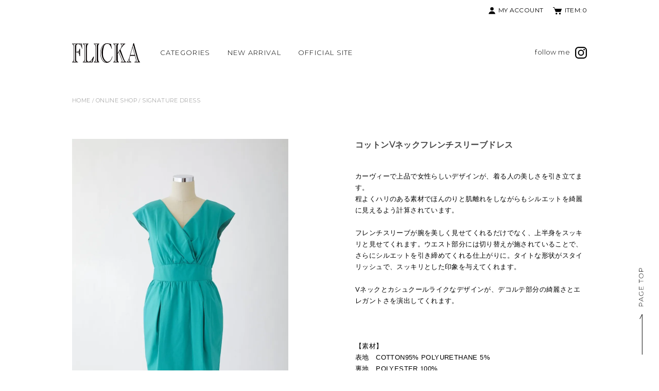

--- FILE ---
content_type: text/html; charset=EUC-JP
request_url: https://flickaonline.shop-pro.jp/?pid=179641951
body_size: 5362
content:
<!DOCTYPE html PUBLIC "-//W3C//DTD XHTML 1.0 Transitional//EN" "http://www.w3.org/TR/xhtml1/DTD/xhtml1-transitional.dtd">
<html xmlns:og="http://ogp.me/ns#" xmlns:fb="http://www.facebook.com/2008/fbml" xmlns:mixi="http://mixi-platform.com/ns#" xmlns="http://www.w3.org/1999/xhtml" xml:lang="ja" lang="ja" dir="ltr">
<head>
<meta http-equiv="content-type" content="text/html; charset=euc-jp" />
<meta http-equiv="X-UA-Compatible" content="IE=edge,chrome=1" />
<title>コットンVネックフレンチスリーブドレス - FLICKA</title>
<meta name="Keywords" content="コットンVネックフレンチスリーブドレス,flickaonline" />
<meta name="Description" content="カーヴィーで上品で女性らしいデザインが、着る人の美しさを引き立てます。程よくハリのある素材でほんのりと肌離れをしながらもシルエットを綺麗に見えるよう計算されています。フレンチスリーブが腕を美しく見せてくれるだけでなく、上半身をスッ" />
<meta name="Author" content="" />
<meta name="Copyright" content="GMOペパボ" />
<meta http-equiv="content-style-type" content="text/css" />
<meta http-equiv="content-script-type" content="text/javascript" />
<link rel="stylesheet" href="https://img07.shop-pro.jp/PA01364/044/css/2/index.css?cmsp_timestamp=20240204125833" type="text/css" />

<link rel="alternate" type="application/rss+xml" title="rss" href="https://flickaonline.shop-pro.jp/?mode=rss" />
<link rel="alternate" media="handheld" type="text/html" href="https://flickaonline.shop-pro.jp/?prid=179641951" />
<script type="text/javascript" src="//ajax.googleapis.com/ajax/libs/jquery/1.7.2/jquery.min.js" ></script>
<meta property="og:title" content="コットンVネックフレンチスリーブドレス - FLICKA" />
<meta property="og:description" content="カーヴィーで上品で女性らしいデザインが、着る人の美しさを引き立てます。程よくハリのある素材でほんのりと肌離れをしながらもシルエットを綺麗に見えるよう計算されています。フレンチスリーブが腕を美しく見せてくれるだけでなく、上半身をスッ" />
<meta property="og:url" content="https://flickaonline.shop-pro.jp?pid=179641951" />
<meta property="og:site_name" content="FLICKA" />
<meta property="og:image" content="https://img07.shop-pro.jp/PA01364/044/product/179641951.jpg?cmsp_timestamp=20240223212544"/>
<meta property="og:type" content="product" />
<meta property="product:price:amount" content="41800" />
<meta property="product:price:currency" content="JPY" />
<meta property="product:product_link" content="https://flickaonline.shop-pro.jp?pid=179641951" />
<meta name="facebook-domain-verification" content="f00g4wlufs3fkzdbnalaf1p64o25dg" />
<script>
  var Colorme = {"page":"product","shop":{"account_id":"PA01364044","title":"FLICKA"},"basket":{"total_price":0,"items":[]},"customer":{"id":null},"inventory_control":"option","product":{"shop_uid":"PA01364044","id":179641951,"name":"\u30b3\u30c3\u30c8\u30f3V\u30cd\u30c3\u30af\u30d5\u30ec\u30f3\u30c1\u30b9\u30ea\u30fc\u30d6\u30c9\u30ec\u30b9","model_number":"701FOP19","stock_num":1,"sales_price":41800,"sales_price_including_tax":41800,"variants":[{"id":1,"option1_value":"GREEN","option2_value":"1","title":"GREEN\u3000\u00d7\u30001","model_number":"701FOP19","stock_num":1,"option_price":41800,"option_price_including_tax":41800,"option_members_price":41800,"option_members_price_including_tax":41800},{"id":2,"option1_value":"NAVY","option2_value":"1","title":"NAVY\u3000\u00d7\u30001","model_number":"701FOP19","stock_num":0,"option_price":41800,"option_price_including_tax":41800,"option_members_price":41800,"option_members_price_including_tax":41800}],"category":{"id_big":2575479,"id_small":0},"groups":[],"members_price":41800,"members_price_including_tax":41800}};

  (function() {
    function insertScriptTags() {
      var scriptTagDetails = [];
      var entry = document.getElementsByTagName('script')[0];

      scriptTagDetails.forEach(function(tagDetail) {
        var script = document.createElement('script');

        script.type = 'text/javascript';
        script.src = tagDetail.src;
        script.async = true;

        if( tagDetail.integrity ) {
          script.integrity = tagDetail.integrity;
          script.setAttribute('crossorigin', 'anonymous');
        }

        entry.parentNode.insertBefore(script, entry);
      })
    }

    window.addEventListener('load', insertScriptTags, false);
  })();
</script>
</head>
<body>
<meta name="colorme-acc-payload" content="?st=1&pt=10029&ut=179641951&at=PA01364044&v=20260120190426&re=&cn=130ed27241eaa44f1aecbffabed417dd" width="1" height="1" alt="" /><script>!function(){"use strict";Array.prototype.slice.call(document.getElementsByTagName("script")).filter((function(t){return t.src&&t.src.match(new RegExp("dist/acc-track.js$"))})).forEach((function(t){return document.body.removeChild(t)})),function t(c){var r=arguments.length>1&&void 0!==arguments[1]?arguments[1]:0;if(!(r>=c.length)){var e=document.createElement("script");e.onerror=function(){return t(c,r+1)},e.src="https://"+c[r]+"/dist/acc-track.js?rev=3",document.body.appendChild(e)}}(["acclog001.shop-pro.jp","acclog002.shop-pro.jp"])}();</script><script type="text/javascript" src="//file002.shop-pro.jp/PA01364/044/js/base.js">
</script>
<header>
	<div id="black">
		<div class="inner">
		<ul class="echeadermenu">
			<li>
				<a href="https://flickaonline.shop-pro.jp/?mode=myaccount">
					<img src="//file002.shop-pro.jp/PA01364/044/images/ico_acount.svg" alt="">MY ACCOUNT
				</a>
			</li>
			<li>
												<a href="https://flickaonline.shop-pro.jp/cart/proxy/basket?shop_id=PA01364044&shop_domain=flickaonline.shop-pro.jp">
					<img src="//file002.shop-pro.jp/PA01364/044/images/ico_cart.svg" alt="">ITEM:0
				</a>
			</li>
	
					</ul>
				
		</div>
	</div>

	<div id="mainnav" class="inner">
		<h1 id="logo"><a href="http://flickaonline.com/"><img src="//file002.shop-pro.jp/PA01364/044/images/logo.svg" alt="FLICKA"></a></h1>
		<nav id="pcnav">
			<ul id="globalnav">
				<li><a href="#">CATEGORIES</a>
					<ul class="dropdown">
						<li><a href="/?mode=srh">ALL</a></li>
											<li><a href="https://flickaonline.shop-pro.jp/?mode=cate&cbid=2575479&csid=0">SIGNATURE DRESS </a></li>
											<li><a href="https://flickaonline.shop-pro.jp/?mode=cate&cbid=2553483&csid=0">BLOUSE</a></li>
											<li><a href="https://flickaonline.shop-pro.jp/?mode=cate&cbid=2553484&csid=0">SKIRT</a></li>
											<li><a href="https://flickaonline.shop-pro.jp/?mode=cate&cbid=2553485&csid=0">COAT</a></li>
											<li><a href="https://flickaonline.shop-pro.jp/?mode=cate&cbid=2889216&csid=0">PANTS</a></li>
											<li><a href="https://flickaonline.shop-pro.jp/?mode=cate&cbid=2892997&csid=0">KNIT</a></li>
											<li><a href="https://flickaonline.shop-pro.jp/?mode=cate&cbid=2893914&csid=0">JACKET</a></li>
					          						<li class="small"><a href="https://flickaonline.shop-pro.jp/?mode=grp&gid=2116759">Easy and Chic FLICKA</a></li>
          						<li class="small"><a href="https://flickaonline.shop-pro.jp/?mode=grp&gid=2116761">THE DRESS BY FLICKA</a></li>
          						<li class="small"><a href="https://flickaonline.shop-pro.jp/?mode=grp&gid=2116760"> ONLINE EXCLUSIVE</a></li>
          					</ul>
				</li>
				<li><a href="http://flickaonline.shop-pro.jp/?mode=grp&gid=2116759&sort=n">NEW ARRIVAL</a></li>
				<li><a href="http://flickaonline.com/" target="_blank">OFFICIAL SITE</a></li>
			</ul>
			<div class="sns"><a href="https://www.instagram.com/flicka_official/" target="_blank">follow me<img src="//file002.shop-pro.jp/PA01364/044/images/ico_instagram.svg" alt=""></a></div>
		</nav>
	</div>
</header>


<div id="wrapper" class="layout_wrapper">
	<div class="breadcrumbs">
				<div class="inner">
		<a href="http://flickaonline.com/">HOME</a> / <a href="http://flickaonline.shop-pro.jp/">ONLINE SHOP</a> 
             / <a href="?mode=cate&cbid=2575479&csid=0">SIGNATURE DRESS </a>
          		</div>
			</div>
	<div class="clearfix">
		<div class="container_section">
      <form name="product_form" method="post" action="https://flickaonline.shop-pro.jp/cart/proxy/basket/items/add">

      
              <div class="product_image container_section clearfix">
          <div class="product_image_main">
                          <img src="https://img07.shop-pro.jp/PA01364/044/product/179641951.jpg?cmsp_timestamp=20240223212544" />
                      </div>
                      <div class="product_image_thumb clearfix">
              <ul>
                                  <li><img src="https://img07.shop-pro.jp/PA01364/044/product/179641951.jpg?cmsp_timestamp=20240223212544" /></li>
                                                  <li><img src="https://img07.shop-pro.jp/PA01364/044/product/179641951_o1.jpg?cmsp_timestamp=20240223212544" /></li>                                  <li><img src="https://img07.shop-pro.jp/PA01364/044/product/179641951_o2.jpg?cmsp_timestamp=20240223212544" /></li>                                  <li><img src="https://img07.shop-pro.jp/PA01364/044/product/179641951_o3.jpg?cmsp_timestamp=20240223212544" /></li>                              </ul>
            </div>
                  </div>
            

     
<div id="product_right">
      
      <div class="product_exp container_section clearfix">
 	      <h2 class="ttl_h2">コットンVネックフレンチスリーブドレス</h2>

                カーヴィーで上品で女性らしいデザインが、着る人の美しさを引き立てます。<br />
程よくハリのある素材でほんのりと肌離れをしながらもシルエットを綺麗に見えるよう計算されています。<br />
<br />
フレンチスリーブが腕を美しく見せてくれるだけでなく、上半身をスッキリと見せてくれます。ウエスト部分には切り替えが施されていることで、さらにシルエットを引き締めてくれる仕上がりに。タイトな形状がスタイリッシュで、スッキリとした印象を与えてくれます。<br />
<br />
Vネックとカシュクールライクなデザインが、デコルテ部分の綺麗さとエレガントさを演出してくれます。<br />
<br />
<br />
<br />
【素材】<br />
表地　COTTON95% POLYURETHANE 5%<br />
裏地　POLYESTER 100%<br />
<br />
<br />
【サイズ】<br />
総丈98cm バスト84cm ウエスト72cm ヒップ79cm
      </div>
      

      <div class="product_info_block">
                
        <div class="product_spec_block">
          <table class="product_spec_table none_border_table">
                          <tr>
                <th>style number</th>
                <td>701FOP19</td>
              </tr>
                                                                          <tr>
                <th>price</th>
                <td>
                                    <div class="product_sales">41,800円(税込)</div>
                                                    </td>
              </tr>
                                                      <tr class="product_order_form">
                  <th>カラー</th>
                  <td>
                    <select name="option1">
                      <option label="GREEN" value="83837572,0">GREEN</option>
<option label="NAVY" value="83837572,1">NAVY</option>

                    </select>
                  </td>
                </tr>
                              <tr class="product_order_form">
                  <th>サイズ</th>
                  <td>
                    <select name="option2">
                      <option label="1" value="83837573,0">1</option>

                    </select>
                  </td>
                </tr>
                                                                <tr class="product_order_form">
                <th>購入数</th>
                <td>
                                      <input type="text" name="product_num" value="1" class="product_init_num" />
                    <ul class="product_init">
                      <li><a href="javascript:f_change_num2(document.product_form.product_num,'1',1,1);"></a></li>
                      <li><a href="javascript:f_change_num2(document.product_form.product_num,'0',1,1);"></a></li>
                    </ul>
                    <div class="product_unit"></div>
                                  </td>
              </tr>
                      </table>
          
                      <div class="clearfix">
              <div class="disable_cartin">
                <input class="product_cart_btn product_addcart_btn" type="submit" value=" カートに入れる" />
              </div>
                          </div>
                    <div class="stock_error">
          </div>
        </div>

        <div class="product_info_lst container_section">
                    <ul>
                          <li class="icon icon_lst"><a href="javascript:gf_OpenNewWindow('?mode=opt&pid=179641951','option','width=600:height=500');">オプションの値段詳細</a></li>
                        <li class="icon icon_lst"><a href="https://flickaonline.shop-pro.jp/?mode=sk#sk_info">特定商取引法に基づく表記（返品等）</a></li>
            <li class="icon icon_lst"><a href="mailto:?subject=%E3%80%90FLICKA%E3%80%91%E3%81%AE%E3%80%8C%E3%82%B3%E3%83%83%E3%83%88%E3%83%B3V%E3%83%8D%E3%83%83%E3%82%AF%E3%83%95%E3%83%AC%E3%83%B3%E3%83%81%E3%82%B9%E3%83%AA%E3%83%BC%E3%83%96%E3%83%89%E3%83%AC%E3%82%B9%E3%80%8D%E3%81%8C%E3%81%8A%E3%81%99%E3%81%99%E3%82%81%E3%81%A7%E3%81%99%EF%BC%81&body=%0D%0A%0D%0A%E2%96%A0%E5%95%86%E5%93%81%E3%80%8C%E3%82%B3%E3%83%83%E3%83%88%E3%83%B3V%E3%83%8D%E3%83%83%E3%82%AF%E3%83%95%E3%83%AC%E3%83%B3%E3%83%81%E3%82%B9%E3%83%AA%E3%83%BC%E3%83%96%E3%83%89%E3%83%AC%E3%82%B9%E3%80%8D%E3%81%AEURL%0D%0Ahttps%3A%2F%2Fflickaonline.shop-pro.jp%2F%3Fpid%3D179641951%0D%0A%0D%0A%E2%96%A0%E3%82%B7%E3%83%A7%E3%83%83%E3%83%97%E3%81%AEURL%0Ahttps%3A%2F%2Fflickaonline.shop-pro.jp%2F">この商品を友達に教える</a></li>
            <li class="icon icon_lst"><a href="https://flickaonline.shop-pro.jp/customer/products/179641951/inquiries/new">この商品について問い合わせる</a></li>
            <li class="icon icon_lst"><a href="https://flickaonline.shop-pro.jp/?mode=cate&cbid=2575479&csid=0">買い物を続ける</a></li>
          </ul>
          
          <ul class="social_share">
            <li>
              
              <a href="https://twitter.com/share" class="twitter-share-button" data-url="https://flickaonline.shop-pro.jp/?pid=179641951" data-text="" data-lang="ja" >ツイート</a>
<script charset="utf-8">!function(d,s,id){var js,fjs=d.getElementsByTagName(s)[0],p=/^http:/.test(d.location)?'http':'https';if(!d.getElementById(id)){js=d.createElement(s);js.id=id;js.src=p+'://platform.twitter.com/widgets.js';fjs.parentNode.insertBefore(js,fjs);}}(document, 'script', 'twitter-wjs');</script>
              <div class="line-it-button" data-lang="ja" data-type="share-a" data-ver="3"
                         data-color="default" data-size="small" data-count="false" style="display: none;"></div>
                       <script src="https://www.line-website.com/social-plugins/js/thirdparty/loader.min.js" async="async" defer="defer"></script>
            </li>
                        <li></li>
          </ul>
          
        </div>
      </div>

      
      
      <input type="hidden" name="user_hash" value="c2dd7b2b2e7fd5e1a11a49940b3a8f30"><input type="hidden" name="members_hash" value="c2dd7b2b2e7fd5e1a11a49940b3a8f30"><input type="hidden" name="shop_id" value="PA01364044"><input type="hidden" name="product_id" value="179641951"><input type="hidden" name="members_id" value=""><input type="hidden" name="back_url" value="https://flickaonline.shop-pro.jp/?pid=179641951"><input type="hidden" name="reference_token" value="3811f3a590814aa6a28dd82c846c59d0"><input type="hidden" name="shop_domain" value="flickaonline.shop-pro.jp">
</div>
  </form>
    

  
</div>
<script type="text/javascript">
  function prd_img_size() {
    var img_size = $('.product_image_thumb li').width();
    $('.product_image_thumb img').css('maxHeight', img_size + 'px');
    $('.product_image_thumb li').css('height', img_size + 'px');
  }
  $(function () {
//    prd_img_size();
    $('.product_image_thumb li').click(function () {
      $('.product_image_main img').attr('src', $('img', $(this)).attr('src'));
    });
    $('.product_init_num').change(function(){
      var txt  = $(this).val();
      var han = txt.replace(/[Ａ-Ｚａ-ｚ０-９]/g,function(s){return String.fromCharCode(s.charCodeAt(0)-0xFEE0)});
      $(this).val(han);
    });
  });
</script>	</div>
	
		<div class="footerlinks">
			<ul>
				<li><a href="https://flickaonline.shop-pro.jp/?mode=sk#payment">お支払い方法について</a></li>
				<li><a href="https://flickaonline.shop-pro.jp/?mode=sk#delivery">配送方法・送料について</a></li>
							</ul>
			<ul>
				<li><a href="https://flickaonline.shop-pro.jp/?mode=myaccount">マイアカウント</a></li>
				<li><a href="https://flickaonline.shop-pro.jp/cart/proxy/basket?shop_id=PA01364044&shop_domain=flickaonline.shop-pro.jp">カートを見る</a></li>
				<li><a href="https://flickaonline.shop-pro.jp/?mode=sk">特定商取引法に基づく表記</a></li>
				<li><a href="https://flickaonline.shop-pro.jp/?mode=rss">RSS</a>&nbsp;/&nbsp;<a href="https://flickaonline.shop-pro.jp/?mode=atom">ATOM</a></li>
			</ul>
		</div>
		<footer>
			<p class="copy">Copyright &copy; FLICKA International Co., Ltd All Rights Reserved.</p>
			<a href="#" id="pagetop"><img src="//file002.shop-pro.jp/PA01364/044/images/pagetop.svg" alt=""></a>
	</footer><script type="text/javascript" src="https://flickaonline.shop-pro.jp/js/cart.js" ></script>
<script type="text/javascript" src="https://flickaonline.shop-pro.jp/js/async_cart_in.js" ></script>
<script type="text/javascript" src="https://flickaonline.shop-pro.jp/js/product_stock.js" ></script>
<script type="text/javascript" src="https://flickaonline.shop-pro.jp/js/js.cookie.js" ></script>
<script type="text/javascript" src="https://flickaonline.shop-pro.jp/js/favorite_button.js" ></script>
</body></html>

--- FILE ---
content_type: text/css
request_url: https://img07.shop-pro.jp/PA01364/044/css/2/index.css?cmsp_timestamp=20240204125833
body_size: -60
content:
@charset "euc-jp";
@import url(//file002.shop-pro.jp/PA01364/044/css/style.css);


--- FILE ---
content_type: text/css
request_url: https://file002.shop-pro.jp/PA01364/044/css/style.css
body_size: 6487
content:
@charset "utf-8";
@import url('https://fonts.googleapis.com/css?family=Poppins');
@import url('https://fonts.googleapis.com/css?family=Montserrat:100,300,400&display=swap');

/* reset
-------------------------------------------------------*/
body,div,dl,dt,dd,ul,ol,li,
h1,h2,h3,h4,h5,h6,
pre,code,form,fieldset,legend,
p,blockquote,table,th,td, figure, section, article {margin: 0; padding: 0;}
body {font:13px/1 "メイリオ","Meiryo","ＭＳ Ｐゴシック","Hiragino Kaku Gothic Pro","ヒラギノ角ゴ Pro W3",sans-serif;}
* html body {font-size: small;}
*:first-child+html body {font-size: small;}
img {border: 0; vertical-align: top;}
h1,h2,h3,h4,h5,h6 {font-size: 100%; font-weight: normal;}
ul,dl,ol {text-indent: 0;}
li {list-style: none;}
address,caption,cite,code,dfn,em,strong,th,var {font-style: normal; font-weight: normal;}
sup {vertical-align: text-top;}
sub {vertical-align: text-bottom;}
input,textarea,select {font-family: inherit; font-size: inherit; font-weight:inherit;}
* html input,* html textarea,* html select {font-size: 100%;}
*:first-child+html+input,*:first-child html+textarea,*:first-child+html select {font-size: 100%;}
table {border-collapse: collapse; border-spacing: 0; font-size: inherit;}
th,td {text-align: left; vertical-align: top;}
caption {text-align: left;}
pre,code,kbd,samp,tt {font-family: monospace;}
* html pre,* html code,* html kbd,* html samp,* html tt {font-size: 100%; line-height: 100%;}
*:first-child+html pre,*:first-child html+code,*:first-child html+kbd,*:first-child+html+samp,*:first-child+html tt {font-size: 108%; line-height: 100%;}
input,select,textarea {font-size: 100%; font-family: Verdana, Helvetica, sans-serif;}
*:focus {outline: none;}

/* base
-------------------------------------------------------*/
*{
	box-sizing:border-box;
}

body {
	letter-spacing:0.03em;
	color:#000;
}

strong {
	font-weight:bold;
}

a {
	color:#000;
	text-decoration:none;
}

a:hover {
	text-decoration:none;
	-moz-opacity:0.6;
	-webkit-opacity:0.6;
	opacity:0.6;
}

a:hover img{
}

.clearfix:after {
	content:"";
	display:block;
	clear:both;
	height:100%;
}

.clear {
	clear:both;
}

.mb0 { margin-bottom:0 !important; }
.mb4 { margin-bottom:4px !important; }
.mb8 { margin-bottom:8px !important; }
.mb10 { margin-bottom:10px !important; }
.mb15 { margin-bottom:15px !important; }
.mb20 { margin-bottom:20px !important; }
.mb25 { margin-bottom:25px !important; }
.mb30 { margin-bottom:30px !important; }
.mb35 { margin-bottom:35px !important; }
.mb40 { margin-bottom:40px !important; }
.mb45 { margin-bottom:45px !important; }
.mb50 { margin-bottom:50px !important; }
.mb55 { margin-bottom:55px !important; }
.mb60 { margin-bottom:60px !important; }
.mb65 { margin-bottom:65px !important; }
.mb70 { margin-bottom:70px !important; }
.mb75 { margin-bottom:75px !important; }
.mb80 { margin-bottom:80px !important; }
.mb90 { margin-bottom:90px !important; }
.mb100 { margin-bottom:100px !important; }
.mb1em { margin-bottom:1em !important; }
.mb2em { margin-bottom:2em !important; }
.mb3em { margin-bottom:3em !important; }
.mb4em { margin-bottom:4em !important; }
.mb5em { margin-bottom:5em !important; }
.mt0 { margin-top:0 !important; }
.mt30 { margin-top:30px !important; }
.fs11 {	font-size:11px !important; }
.fs12 {	font-size:12px !important; }
.fs13 {	font-size:13px !important; }
.fs14 {	font-size:14px !important; }
.fs15 {	font-size:15px !important; }
.fs16 {	font-size:16px !important; }
.fs17 {	font-size:17px !important; }
.fs18 {	font-size:18px !important; }

.al-center {
	text-align:center;
}

.f-left {
	float:left;
}

.f-right {
	float:right;
}

.inner {
	width:1000px;
	margin:auto;
	position:relative;
}

.inner:after {
	content:"";
	display:block;
	clear:both;
}


/* header
-----------------------------------------------------*/
header:after{
	content:"";
	display:block;
	clear:both;
}

header #spnav {
	display:none;
}

header #black{
	background:#fff;
	height:40px;
}
header #black a{
}
header #black div.textwidget{
	float:left;
	line-height:40px;
	font-size:11px;
}
header #black ul{
	float:right;
	line-height:40px;
}
header #black ul li{
	display:inline-block;
	margin-left:15px;
}
header #black ul li img{
	vertical-align:middle;
}

header #mainnav{
	height:120px;
}
header #mainnav #logo{
	float:left;
	margin-top:44px;
}

header #mainnav nav#pcnav > ul{
	float:left;
	margin-top:45px;
	margin-left: 10px;
}

header #mainnav nav#pcnav > ul > li{
	display:inline-block;
	font-size:13px;
	font-family:"Montserrat", sans-serif;
	font-weight: 300;
	margin-left:2.2em;
	position: relative;
	letter-spacing: 0.1em;
}

header #mainnav nav#pcnav > ul > li > a{
	display: inline-block;
	height: 35px;
	line-height: 35px;
}

header #mainnav nav#pcnav ul li.current{
	border-bottom:1px solid #000;
	padding-bottom:4px;
}

header #mainnav nav#pcnav ul li ul.dropdown{
	position: absolute;
	top: 100%;
	left: 0;
	width: auto;
	white-space: nowrap;
	background: rgba(255,255,255,0.85);
	padding: 20px;
	z-index: 10;
	visibility: hidden;
	opacity: 0;
	transition: opacity 0.5s ease;
}
header #mainnav nav#pcnav ul li:hover ul.dropdown{
	visibility: visible;
	opacity: 1;
}
header #mainnav nav#pcnav ul li ul.dropdown li + li{
	margin-top: 15px;
}
header #mainnav nav#pcnav ul li ul.dropdown li a{
	font-size: 11px;
}
header #mainnav nav#pcnav ul li ul.dropdown li.small a{
	font-size: 9px;
}
header #mainnav nav#pcnav ul li ul.dropdown li.small a:before{
	content: "+ ";
}
header #mainnav nav#pcnav ul li ul.dropdown li.small + .small{
	margin-top: 10px;
}
header #mainnav p{
	float:right;
	margin-top:68px;
}
#menubtn{
	display:none;
}
header .sns{
	font-family:"Montserrat", serif;
	font-weight: 300;
	font-size: 13px;
	float: right;
	margin-top: 50px;
	line-height: 23px;
}
header .sns img{
	vertical-align: middle;
	margin-left: 10px;
	width: 23px;
	height: 23px;
}


/* footer
-----------------------------------------------------*/
footer{
	text-align:center;
	padding-top:40px;
	padding-bottom:40px;
	font-family: Montserrat, serif;
	font-weight: 300;
}

.footerlogos{
	vertical-align:middle;
}

.footerlogos a:first-child img{
	width:75px;
	height:auto;
	vertical-align:middle;
}

.footerlogos a:last-child img{
	width:151px;
	height:auto;
	vertical-align:middle;
	margin-left:20px;
}

footer ul{
	margin:30px 0;
}

footer ul li{
	display:inline-block;
	vertical-align:middle;
	font-size:13px;
	margin:0 10px;
}

footer ul li:nth-child(1){
	margin-right:0;
}
footer ul li:nth-child(2){
	margin-right:20px;
}

footer .copy{
	font-size:10px;
}

#pagetop{
	position:fixed;
	bottom:0;
	right:0;
	z-index:1;
	padding: 30px;
	transition: bottom 0.2s ease;
}
#pagetop:hover{
	opacity: 1;
	bottom: 10px;
}

/* index
-----------------------------------------------------*/
#maingallery{
	margin-bottom:150px;
}

#maingallery .gallery-cell{
	width:100%;
	height:auto;
}

#maingallery p{
	font-size:25px;
	font-family:"Poppins", serif;
	position:absolute;
	bottom:100px;
	right:100px;
	z-index:10;
}

#maingallery p br{
	display:none;
}

#maingallery img{
	width:100%;
	height:auto;
}

#maingallery img.sp{
	display:none;
}

#onlinelinks{
	width:1000px;
	margin:auto;
	margin-bottom:120px;
	position:relative;
}

#onlinelinks .gallery-cell{
	margin:0 5px;
	font-size:11px;
	line-height:16px;
	font-family:"Poppins", serif;
}

#onlinelinks .gallery-cell img{
	margin-bottom:20px;
}

#onlinelinks .gallery-cell span{
	color:#FF007D;
}

#onlinelinks a.more{
	width:190px;
	height:286px;
	position:absolute;
	top:0;
	left:406px;
	padding:20px;
}

a.more{
	display:block;
	background:rgba(0,0,0,0.25);
	z-index:10;
	font-family:"Poppins", serif;
	text-align:center;
}

a.more span.online{
	font-size:22px;
	color:#fff;
	display:block;
	margin-bottom:15px;
}

#onlinelinks a.more span.online{
	margin-top:117px;
}

a.more span.btn{
	color:#000;
	background:#fff;
	display:block;
	height:28px;
	line-height:28px;
	font-size:12px;
	width:146px;
	margin:auto;
}

a.more:hover span.btn{
	opacity:0.5;
}

a.more:hover{
	opacity:1;
}

#pagelinks{
	width:1000px;
	margin:auto;
}

#pagelinks ul:after{
	content:"";
	display:block;
	clear:both;
}

#pagelinks li{
	background-color:#000;
	background-size:cover;
	background-position:center center;
	width:325px;
	height:325px;
	position:relative;
	float:left;
	margin-right:12px;
	font-size:22px;
}

#pagelinks li:last-child{
	margin-right:0;
}

#pagelinks li a{
	color:#fff;
}

#pagelinks li img{
	position:absolute;
	top:0;
	left:0;
	z-index:1;
	opacity:0.75;
}

#pagelinks li span.parrent{
	position:relative;
	z-index:2;
	font-family:"Poppins", serif;
	display:block;
	text-align:center;
	line-height:325px;
	background:rgba(0,0,0,0.25);
}

#pagelinks li.concept{
	background: #fff;
	border: 1px solid #ddd;
}

#pagelinks li.concept .parrent{
	background:none;
}

#pagelinks li.concept a{
	color: #000;
}

#topcollection{
	position:relative;
	margin-top:120px;
}

#topcollection img{
	width:100%;
	height:auto;
}

#topcollection a.more{
}

#topcollection a.more .cell{
	width:300px;
	position:absolute;
	top:calc(50% - 1em);
	top:-webkit-calc(50% - 1em);
	left:calc(50% - 150px);
	left:-webkit-calc(50% - 150px);
}

#topcollection a.more img{
	width:50%;
	height:auto;
}

/* common
-----------------------------------------------------*/
h1.pagetitle{
	text-align:center;
	font-family:"Montserrat", serif;
	font-weight: 300;
	font-size:18px;
	margin-bottom:55px;
}

.breadcrumbs{
	width:1000px;
	margin:auto;
	height: 110px;
	padding-bottom: 40px;
	color:#8A8A8A;
	font-size:10px;
	font-family:"Montserrat", "メイリオ","Meiryo","ＭＳ Ｐゴシック","Hiragino Kaku Gothic Pro","ヒラギノ角ゴ Pro W3",sans-serif;
	font-weight: 300;
	display: flex;
	justify-content: center;
}

.breadcrumbs .inner{
}

.breadcrumbs a{
	color:#8A8A8A;
	font-size:11px;
}

#notfound{
	text-align:center;
	padding-top:70px;
}

/* collection
-----------------------------------------------------*/
#collectionlist{
	width:1000px;
	margin:auto;
}

#collectionlist:after{
	content:"";
	display:block;
	clear:both;
}

#collectionlist li{
	width:310px;
	float:left;
	margin-right:35px;
	margin-bottom:35px;
}

#collectionlist li:nth-child(3n){
	margin-right:0;
}

#collectionlist li img{
	width:100%;
	height:auto;
}

#overlay{
	position:fixed;
	width:100%;
	height:100%;
	top:0;
	left:0;
	background:#fff;
	z-index:11;
}

#overlay .inner{
	width:1000px;
	height:100%;
	margin:auto;
}

#overlay .overlaycontent{
	width:100%;
	height:100%;
	padding:70px 0;
}
#overlay #close{
	position:absolute;
	top:70px;
	right:20px;
}

#overlay .overlaycontent:after{
	content:"";
	display:block;
	clear:both;
}

#overlay .overlaycontent .imgbox{
	float:left;
	height:100%;
	position:relative;
}

#overlay .overlaycontent .wp-post-image{
	height:100%;
	width:auto;
	max-height:890px;
}

#overlay .overlaycontent .prev{
	position:absolute;
	top:50%;
	left:-10px;
	margin-top:-9px;
}

#overlay .overlaycontent .next{
	position:absolute;
	top:50%;
	right:-10px;
	margin-top:-9px;
}


#overlay .overlaycontent .text{
	float:left;
	margin-left:30px;
	font-family:"Poppins", serif;
	font-size:12px;
	line-height:1.5em;
}


#overlay .overlaycontent .text p{
	margin-top:1em;
}


/* about
-----------------------------------------------------*/
#about{
	width:600px;
	margin:auto;
}

#about .lead{
	text-align:center;
	font-size:13px;
	line-height:39px;
}

#about section + section{
	margin-top:130px;
}

#about #designer h2{
	text-align:center;
	margin-bottom:1em;
}

#about #designer{
	font-size:12px;
	line-height:22px;
}

#about #designer table{
	margin-top:50px;
}

#about #designer table th,
#about #designer table td{
	padding:10px;
}

#about #designer table th{
	padding-left:0;
	padding-right:0;
	white-space:nowrap;
}

p.email{
	text-align:center;
	margin-top:60px;
}

p.email img{
	vertical-align:middle;
}

/* coordinate
-----------------------------------------------------*/
#coordinate{
	width:1000px;
	margin:auto;
}

#coordinate:after{
	content:"";
	display:block;
	clear:both;
}

#coordinate .content{
	width:570px;
	float:left;
}

#coordinate .content li{
	width:140px;
	float:left;
	margin-right:2px;
	margin-bottom:2px;
}

#coordinate .content li:nth-child(4n){
	margin-right:0;
}

#coordinate .content li:nth-child(4n+1){
	clear:both;
}

#coordinate .content li img{
	width:100%;
	height:auto;
}

#coordinate nav{
	float:left;
	width:210px;
	font-family:"Poppins", serif;
	font-size:12px;
}

#coordinate nav li{
	margin-bottom:2em;
}

#coordinate ul.collectionlist:after{
	content:"";
	display:block;
	clear:both;
}

#coordinate h1{
	margin-top:130px;
	margin-bottom:10px;
}

#coordinate h1:first-child{
	margin-top:0;
}

#coordinate h2{
	text-align:center;
	margin-bottom:30px;
	margin-top:130px;
}

#coordinate h1 + h2{
	margin-top:10px;
}


/* shoplist
-----------------------------------------------------*/
#shoplist{
	width:1000px;
	margin:auto;
}

article:after{
	content:"";
	display:block;
	clear:both;
}

#shoplist .content{
	width:700px;
	float:right;
}

#shoplist nav{
	float:left;
	width:210px;
	font-size:12px;
}

#shoplist nav li{
	margin-bottom:1.5em;
}

#shoplist ul.shoplist li{
	margin-bottom:3em;
	font-size:12px;
	line-height:1.5em;
}

#shoplist nav li.current a{
	border-bottom:1px solid #000;
}

#shoplist ul.shoplist.left{
	float:left;
}

#shoplist ul.shoplist.right{
	float:right;
}

#shoplist h1{
	font-weight:bold;
	font-size:14px;
	margin-bottom:50px;
}

/* news
-----------------------------------------------------*/
#news{
	width:1000px;
	margin:auto;
}

#news:after{
	content:"";
	display:block;
	clear:both;
}

#news article{
	margin-bottom:100px;
}

#news #content{
	width:745px;
	float:right;
}

#news #content h1{
	font-size:17px;
}

#news #content .date{
	margin-top:10px;
	margin-bottom:20px;
	font-size:12px;
	font-family:"Poppins", serif;
}

#news .sharelink{
	border-top:1px solid #BEBEBE;
	margin-top:40px;
	padding-top:30px;
	font-family:"Poppins", serif;
}

#news .sharelink a{
	margin-left:1em;
}

#news .sharelink a img{
	vertical-align:middle;
}

#news .postthumb{
	margin-bottom:40px;
}

#news .postthumb img{
	width:100%;
	height:auto;
}

.articlecontent{
	line-height:2em;
	margin:2em auto;
}

#news nav{
	width:220px;
	float:left;
	font-family:"Poppins", "メイリオ","Meiryo","ＭＳ Ｐゴシック","Hiragino Kaku Gothic Pro","ヒラギノ角ゴ Pro W3",sans-serif;
}

#news nav h3{
	margin-bottom:1.5em;
}

#news nav ul li{
	margin-bottom:1em;
	font-size:12px;
}

.wp-pagenavi{
	text-align:center;
}

.wp-pagenavi a{
	border:none !important;
}

.wp-pagenavi a:hover, .wp-pagenavi span.current{
	border:0;
	background:#CACACA;
}


/* recruit
-----------------------------------------------------*/
#recruit{
	width:620px;
	margin:auto;
}

#recruit h1{
	border-bottom:1px solid #D0D0D0;
	padding-bottom:50px;
}

#recruit table{
	margin:30px auto;
	line-height:1.75em;
}

#recruit table th,
#recruit table td{
	padding:10px;
}

#recruit table th{
	white-space:nowrap;
	padding-right:3em;
}

#recruit table + p{
	text-align:center;
	line-height:1.75em;
	border-top:1px solid #D0D0D0;
	padding-top:30px;
}

/* online
-----------------------------------------------------*/

/* common */
body {
}
a {
  color: #000;
}
input[type="text"],
textarea,
select {
  border: 1px solid #888;
}

/* layout */
.layout_wrapper {
  margin: 0 auto;
  width: 1000px;
  background-color: #fff;
}

#wrapper:after{
	content: "";
	display: block;
	clear: both;
}

#container{
}

.layout_header {
  padding-top: 10px;
}
.layout_footer {
  margin-top: 3em;
}
.header_btn {
  font-size: 92.307%;
  line-height: 1.5;
}
  .header_btn a {
    color: #444;
  }
.viewcart_btn {
  float: right;
  margin-bottom: .5em;
  margin-left: 1.063%;
}
.header_member_nav {
  float: right;
  width: 29.787%;
}
  .header_member_nav li {
    float: right;
    white-space: nowrap;
    margin-left: 3.571%;
  }
  .member_login_name {
    float: right;
    clear: right;
    margin-bottom: .5em;
    text-align: right;
    line-height: 1.5;
  }

/* delivery price */
.header_delivery_price {
  padding: .5em 1em .3em;
  -webkit-border-radius: 3px;
  border-radius: 3px;
  background-color: #df7676;
  color: #fff;
  line-height: 1.5;
  float: right;
  clear: right;
}

/* product search form */
.prd_search_block {
  position: relative;
  float: left;
  margin: -6px 0 0 0;
  padding: 6px 0 0 1px;
  width: 30.212%;
  font-size: 92.307%;
}
  .prd_search_block.open {
    padding: 5px 0;
    border: 1px solid #888;
  }
  .prd_search_form_btn {
    cursor: pointer;
    display: inline-block;
    margin-left: 5px;
    padding: .3em .5em;
    border: 1px solid #a0a0a0;
    -webkit-border-radius: 4px;
    border-radius: 4px;
  }
  .prd_search_form {
    -webkit-box-sizing: content-box;
    -moz-box-sizing: content-box;
    box-sizing: content-box;
    display: none;
    overflow: hidden;
    margin-top: 5px;
    padding: 5px;
    border-top: 1px solid #888;
    width: 97%;
  }
  .prd_search_keyword {
    float: left;
    padding: .5em 0;
    width: 80%;
    border: 1px solid #888;
    -webkit-border-radius: 3px;
    border-radius: 3px;
    text-indent: 5px;
  }
  .prd_search_btn {
    float: right;
    padding: .35em 0;
    width: 18%;
    border: 1px solid #444;
    -webkit-border-radius: 3px;
    border-radius: 3px;
    background-color: #444;
    color: #fff;
    cursor: pointer;
  }
  .prd_search_optioncategory {
    margin-top: 10px;
    line-height: 1.5;
  }
  .prd_search_select {
    display: inline-block;
    width: 100%;
    font-size: 120%;
  }
  .prd_search_select option {
    word-break: break-all;
  }

/* shopname logo */
.shop_name {
  clear: both;
  padding: 1em 10% 2em;
  text-align: center;
  line-height: 1.5;
  margin-top: 2em;
  border-bottom: 1px solid #888;
}

  .shop_name a {
    color: #444;
    text-decoration: none;
  }
    .shop_name a:hover {
      text-decoration: underline;
    }
  .shop_name p {
    margin-bottom: 10px;
    text-align: center;
    font-size: 246.153%;
  }
  .shop_name img {
    max-width: 100%;
    height: inherit;
  }

/* header global nav */
.header_global_nav {
  margin-top: 3px;
  margin-bottom: 2em;
  border-top: 1px solid #888;
  border-bottom: 1px solid #888;
}
.header_nav_lst {
  text-align: center;
}
.header_nav_menu {
  position: relative;
  display: inline;
  margin: 0 1em;
  padding: 0 1em;
  text-align: center;
  font-weight: bold;
  line-height: 4;
}
.header_nav_menu a,
.header_nav_menu span {
  display: inline;
  color: #444;
  text-decoration: none;
  cursor: pointer;
}
.header_nav_menu_category img {
  position: relative;
  width: 16px;
  height: 16px;
}
.header_category_lst {
  position: absolute;
  left: 0;
  z-index: 101;
  display: none;
  min-width: 100%;
  width: auto;
  border-top: 1px solid #aaa;
  background-color: #fff;
}
.header_category_lst li {
  display: block;
  float: none;
  border-right: 1px solid #888;
  border-bottom: 1px solid #888;
  border-left: 1px solid #888;
  text-align: left;
  white-space: nowrap;
  word-break: break-all;
  line-height: 1.4;
}
.header_category_lst a {
  display: block !important;
  padding: 1em;
  background-color: #fff;
}

/* title */
.ttl_h2 {
  margin-top: 3em;
  margin-bottom: .7em;
  color: #444;
  font-weight: bold;
  font-size: 124%;
	font-family: "Montserrat","メイリオ","Meiryo","ＭＳ Ｐゴシック","Hiragino Kaku Gothic Pro","ヒラギノ角ゴ Pro W3",sans-serif;
	font-weight: 300;
}
.ttl_h3 {
  margin-top: 2em;
  margin-bottom: .5em;
  color: #444;
  font-weight: bold;
  font-size: 92.307%;
}

/* topicpath */
.topicpath_nav {
  margin: 2em 0;
  font-size: 84.615%;
}
  .topicpath_nav li {
    display: inline;
    margin-right: .2em;
  }
  .topicpath_nav li a {
    margin-left: .2em;
    color: #444;
    text-decoration: none;
  }
  .topicpath_nav li a:hover {
    text-decoration: underline;
  }

/* prduct list */
.prd_lst {
  position: relative;
  clear: both;
}
.prd_lst_unit {
  float: left;
  margin-bottom: 20px;
  word-break: break-all;
	margin-right: 20px;
	line-height: 1.5em;
}

.prd_lst .prd_lst_unit:nth-child(4n){
	margin-right: 0;
}

.prd_lst .prd_lst_unit:nth-child(4n+1){
	clear: both;
}

  .prd_lst_unit_s {
    width: 235px;
  }
  .prd_lst_unit_m {
    width: 31.25%;
  }
  .prd_lst_unit a {
    color: #000;
    text-decoration: none;
  }
  .prd_lst_unit a:hover {
    text-decoration: underline;
  }
  .prd_lst_img {
    display: block;
    width: 100%;
    height: inherit;
  }
  .prd_lst_span {
    display: block;
  }
  .prd_lst_name {
		font-size: 11px;
  }
  .prd_lst_exp {
    color: #666;
    font-size: 84.615%;
  }
  .prd_lst_price,
  .prd_lst_soldout {
    font-size: 11px;
  }
  .prd_lst_regular {
    color: #666;
    text-decoration: line-through;
  }
  .prd_lst_none {
    clear: both;
    text-align: center;
    font-size: 123.076%;
    line-height: 16;
  }
.prd_lst_block .ttl_h2 {
  float: left;
  margin: 0;
}
.prd_lst_sort {
  float: right;
  margin-bottom: 20px;
}
  .prd_lst_sort a {
    color: #444;
  }
  .prd_lst_pager {
    position: relative;
    overflow: hidden;
    margin-top: 2em;
  }
  .prd_lst_pager ul {
    position: relative;
    left: 50%;
    float: left;
  }
  .prd_lst_pager li {
    position: relative;
    left: -50%;
    float: left;
  }
  .prd_lst_pager .prd_lst_pager_prev,
  .prd_lst_pager .prd_lst_pager_next {
    width: 8em;
  }
  .prd_lst_pager .prd_lst_pager_next {
    text-align: right;
  }
  .icon_prev_dis,
  .icon_next_dis {
    display: block;
    color: #aaa;
  }
  .prd_lst_pager a {
    color: #444;
    text-decoration: none;
  }
  .prd_lst_pager a:hover {
    text-decoration: underline;
  }

/*renewlist*/
li.prd_lst_unit_s a{
	position: relative;
	display: block;
	overflow: hidden;
}
li.prd_lst_unit_s a:hover{
	opacity: 1;
}
li.prd_lst_unit_s a .info{
	background: rgba(255,255,255,0.85);
	position: absolute;
	left: 0;
	width: 100%;
	padding: 15px 20px;
	bottom: 0;
	transform: translate(0, 100%);
	transition: all 0.5s ease;
}
li.prd_lst_unit_s a:hover .info{
	transform: translate(0, 0);
}
li.prd_lst_unit_s a .info span,
li.prd_lst_unit_s a .info .prd_lst_price,
li.prd_lst_unit_s a .info .prd_lst_soldout{
	font-size: 12px;
	line-height: 1.75em;
}
li.prd_lst_unit_s a .info span img{
	vertical-align: middle;
	margin-right: 3px !important;
}

/* footer */
.footer_section {
  float: left;
  margin-top: 1em;
  margin-right: 1.5%;
  margin-bottom: 15px;
  width: 23%;
}
  .footer_section .ttl_h2 {
    margin-top: 0;
  }
.footer_nav {
  position: relative;
  clear: both;
  padding: 2em 0;
  border-top: 1px solid #d8d8d8;
}
.footer_lst {
  font-size: 92.307%;
  line-height: 1.5;
}
  .footer_lst li {
    word-break: break-all;
    margin-bottom: .5em;
    padding-left: 16px;
  }
  .footer_lst .footer_category_img {
    display: block;
    margin-bottom: .3em;
    max-width: 100%;
    height: auto;
  }
  .footer_lst a {
    color: #444;
    text-decoration: none;
  }
    .footer_lst a:hover {
      text-decoration: underline;
    }

/* manager */
.manager_img img {
  max-width: 100%;
}
.manager_memo .ttl_h3 {
  margin-top: .7em;
}

/* social icons */
.social_lst ul {
  padding-left: 16px;
  text-align: left;
}
.social_lst li {
  display: inline;
  margin: 1.5%;
}
.social_lst img {
  width: 24px;
  height: 24px;
  vertical-align: bottom;
}

  .copyright {
    clear: both;
    padding: 1em 0;
    text-align: right;
    font-size: 76.923%;
  }
    .powered {
      display: inline;
      margin-left: 1em;
      text-align: right;
      line-height: 18px;
    }
    .powered a {
      color: #777;
      text-decoration: none;
    }
    .powered img {
      margin-left: .3em;
      width: 200px;
      height: 18px;
    }

/* list */
.def_lst {
  border-top: 1px solid #eee;
}
  .def_lst_dt {
    padding-top: 1em;
    padding-bottom: 1em;
    font-weight: bold;
    float: left;
    clear: both;
    width: 30%;
    word-break: break-all;
  }
  .def_lst_dd {
    padding-top: 1em;
    padding-bottom: 1em;
    padding-left: 35%;
    border-bottom: 1px solid #eee;
  }
    .def_lst_dd img {
      max-width: 100%;
      width: inherit;
      height: auto;
    }

/* product option */
.product_option_table {
  margin: 3em 0;
}
  .product_option_table table {
    width: 100%;
    border-bottom: 1px solid #dadada;
    border-left: 1px solid #dadada;
  }
  .product_option_table th,
  .product_option_table td {
    padding: .8em .5em;
    border-top: 1px solid #dadada;
    border-right: 1px solid #dadada;
  }
  .product_option_table th {
    text-align: center;
  }
  .product_option_table td {
    vertical-align: top;
    text-align: center;
  }

/* policy */
#policy p {
  margin: 1em 0;
  color: #666;
  line-height: 1.8;
}
.policy_lead {
  padding-bottom: 1em;
  border-bottom: 1px solid #eee;
}

/* for ie7 - 8 */
.ie_wrapper .header_global_nav {
  position: relative;
  z-index: 101;
}
.ie_wrapper .header_nav_menu {
  z-index: 60;
}
.ie_wrapper .header_nav_menu_category {
  z-index: 100;
}
.ie_wrapper .header_category_lst {
  top: 3em;
}
/* for ie7 */
.ie.icon_prev,
.ie.icon_prev_dis {
  margin-right: 2em;
}
.ie_wrapper .header_category_lst {
  top: 2.7em;
}

@media only screen and (-webkit-min-device-pixel-ratio: 2), (-webkit-min-device-pixel-ratio: 1.5) {
  .icon:before {
    background-image: url(https://img.shop-pro.jp/tmpl_img/63/icons16_2x.png) !important;
    -webkit-background-size: 16px 320px;
    background-size: 16px 320px;
  }
}

/* FLICKA custom */
.footerlinks{
	width: 1000px;
	margin: 100px auto 0 auto;
	border-bottom: 1px solid #D0D0D0;
	border-top: 1px solid #D0D0D0;
	padding: 30px 20px;
}
.footerlinks:after{
	content: "";
	display: block;
	clear: both;
}
.footerlinks ul:first-child{
	float: left;
	font-size: 12px;
}
.footerlinks ul:first-child li{
	margin-right: 1em;
}
.footerlinks ul:last-child{
	float: right;
	font-size: 12px;
}
.footerlinks ul:last-child li{
	margin-left: 1em;
}
.footerlinks ul li{
	display: inline;
}
#aside{
	width: 190px;
	float: left;
	font-size: 11px;
	line-height: 1.5em;
}

#aside h3{
	margin-top: 60px;
	margin-bottom: 1em;
	font-size:13px;
}
#aside li{
	margin-bottom: 1em;
}



/*online product*/
.prd_opt_src {
  display: none !important;
}
.product_image {
	width: 420px;
	float: left;
}
.product_image_main {
}
  .product_image_main img {
    display: block;
    margin: 0 auto;
    max-width: 100%;
    height: auto;
  }
.product_image_thumb {
	margin-top: 15px;
}
.product_image_thumb li {
  float: left;
  cursor: pointer;
  width: 76px;
  height: 114px;
	text-align: center;
	margin-right: 10px;
	margin-bottom: 10px;
}
.product_image_thumb li:nth-child(5n) {
	margin-right: 0;
}
.product_image_thumb img {
  width: 100%;
	height: auto;
	max-height: 100%;
	max-width: 100%;
}

.product_exp {
  clear: both;
  line-height: 1.75em;
}

.product_info_block {
  padding-top: 2em;
}

.product_exp .ttl_h2{
	margin-top: 0;
	margin-bottom: 40px;
	font-weight: bold;
}

  .product_spec_block {
    margin-bottom: 3em;
  }
    .product_spec_block table {
      width: 100%;
			margin-bottom: 30px;
    }
      .product_spec_table {
				font-size: 14px;
      }
      .product_spec_table th {
  			vertical-align:middle;
				padding:1px 0;
      }
      .product_spec_table td {
        overflow: hidden;
				vertical-align:middle;
				padding:10px 0;
      }
        .product_spec_table th {  
          width: 33.333%;
					vertical-align:middle;
        }
        .product_spec_table td {
          width: 66.666%;
					vertical-align:middle;
        }
          .product_spec_table select {
            width: 100%;
						padding: 10px;
          }
          .product_order_form input {
            margin-right: .3em;
            width: 3em;
            text-align: right;
						padding: 10px;
						display:inline-block;
          }
          .product_order_form .text-titles-list__detail-text {
            width: 85%;
            text-align: left;
          }
          .product_unit {
						display:inline-block;
						
          }
          .product_init {
            display: none;
          }
          .product_option_table td div {
            margin-bottom: .5em;
          }
  .product_info_lst {
    margin-bottom: 2em;
  }
	.product_info_lst li{
		font-size: 12px;
	}
    .product_info_lst .icon {
      margin-bottom: .7em;
    }
    .product_info_lst a {
      color: #444;
      text-decoration: none;
    }
    .product_info_lst a:hover {
      text-decoration: underline;
    }
  .product_review {
    margin-bottom: 1.5em;
  }
    .product_review a {
      font-weight: bold;
    }
.social_share {
  margin-top: 1.5em;
}
  .social_share li {
    margin-bottom: .5em;
  }

.product_cart_btn {
  display: block;
  margin-top: 1em;
  color: #fff;
  text-align: center;
  font-weight: bold;
  font-size: 123.076%;
}
  .product_addcart_btn {
		display: block;
		width: 100%;
    padding: 1.2em 0;
    border: none;
    border-radius: 0;
    background-color: #000;
		background-image: url(http://file002.shop-pro.jp/PA01364/044/images/ico_cart.svg);
		background-repeat: no-repeat;
		background-position: left 33% center;
    cursor: pointer;
    -webkit-appearance:none;
		font-family: "メイリオ","Meiryo","ＭＳ Ｐゴシック","Hiragino Kaku Gothic Pro","ヒラギノ角ゴ Pro W3",sans-serif;
		font-weight: normal;
  }
  .product_quick_order_btn {
    float: right;
    width: 40%;
    padding: .8em 0;
    background-color: #c67f7f;
    text-decoration: none;
  }
  .product_member_sale_msg {
    color: #df7676;
  }

.stock_error {
  margin: .5em 0;
  color: #f00;
  font-weight: bold;
  font-size: 123.076%;
  line-height: 3;

}

.trackback_block {
  clear: both;
}
  .trackback_url {
    padding: .5em;
    width: 60%;
  }
.together_block {
  clear: both;
}

#product_right{
	width: 450px;
	float: right;
}

.echeadermenu{
	font-size: 12px;
	font-family: "Montserrat", serif;
}
.echeadermenu li{
	line-height: 1em;
	white-space: nowrap;
}
.echeadermenu img{
	vertical-align: middle;
	display: inline;
	margin-right: 6px;
}

#container .container_section:first-child h2{
	margin-top: 0;
}

.sk_info_block{
	line-height:1.75em;
}






--- FILE ---
content_type: image/svg+xml
request_url: https://file002.shop-pro.jp/PA01364/044/images/ico_acount.svg
body_size: 139
content:
<svg xmlns="http://www.w3.org/2000/svg" width="12.92" height="13.46" viewBox="0 0 12.92 13.46">
  <title>ico_account</title>
  <g>
    <circle cx="6.46" cy="3.23" r="3.23"/>
    <path d="M6.46,7.85A6.68,6.68,0,0,0,0,13.46H12.92A6.68,6.68,0,0,0,6.46,7.85Z"/>
  </g>
</svg>


--- FILE ---
content_type: application/javascript
request_url: https://file002.shop-pro.jp/PA01364/044/js/base.js
body_size: 773
content:
$(function(){
	//SP����
	$("#menubtn").click(function(){
		$("#spnav").toggleClass("active");
		$(this).toggleClass("active");
		return false;
	});
	$("#spnav li.haschild > a").click(function(){
		$(this).siblings("ul.dropdown").slideToggle();
		return false;
	});
	var navoffset = $("header #spnav .center").width() / 2;
	//$("header #spnav .center").css("left", "50%").css("left", "-=" + navoffset );
	$("header #spnav .center").css("left", "calc(50% - " + navoffset + "px)");
	

	//���若�後���鴻���㏍�若��
	$('a.scroll').click(function(){
		var speed = 500;
		var href= $(this).attr("href");
		var target = $(href == "#" || href == "" ? 'html' : href);
		var position = target.offset().top;
		$("html, body").animate({scrollTop:position}, speed, "swing");
		return false;
	});

	//���若�吾������
	$("#pagetop").click(function() {
		$('body, html').animate({ scrollTop: 0 }, 500);
		return false;
 	});

});

--- FILE ---
content_type: image/svg+xml
request_url: https://file002.shop-pro.jp/PA01364/044/images/pagetop.svg
body_size: 521
content:
<svg xmlns="http://www.w3.org/2000/svg" width="9.23" height="169.66" viewBox="0 0 9.23 169.66">
  <defs>
    <style>
      .a {
        fill: none;
        stroke: #000;
        stroke-miterlimit: 10;
      }
    </style>
  </defs>
  <title>pagetop</title>
  <g>
    <g>
      <path d="M3.13,67.86c1.91,0,3.06,1.38,3.06,3.67v2.6h3v.66H.06V71.53C.06,69.24,1.21,67.86,3.13,67.86Zm0,.68c-1.57,0-2.47,1-2.47,3v2.6H5.59v-2.6C5.59,69.58,4.69,68.54,3.13,68.54Z"/>
      <path d="M6.6,58.56v5.28L9.17,65v.71L.06,61.53v-.66l9.11-4.19v.71ZM6,58.81.79,61.2,6,63.58Z"/>
      <path d="M4.65,47.23v-.64H8.06a4.68,4.68,0,0,1,1.17,3.25A4.56,4.56,0,0,1,4.62,54.6,4.56,4.56,0,0,1,0,49.83a4.48,4.48,0,0,1,1.25-3.28l.44.42A3.83,3.83,0,0,0,.61,49.82a4,4,0,0,0,4,4.12,4,4,0,0,0,4-4.12,4,4,0,0,0-.83-2.59Z"/>
      <path d="M8.57,36.1h.6v6.28H.06V36.3h.6v5.42H4.25V36.87h.59v4.85H8.57Z"/>
      <path d="M.66,26v3.28H.06V22.06h.6v3.28H9.17V26Z"/>
      <path d="M4.62,20A4.56,4.56,0,0,1,0,15.26a4.56,4.56,0,0,1,4.62-4.73,4.55,4.55,0,0,1,4.61,4.73A4.55,4.55,0,0,1,4.62,20Zm0-8.78a3.93,3.93,0,0,0-4,4,3.93,3.93,0,0,0,4,4.07,3.93,3.93,0,0,0,4-4.07A3.92,3.92,0,0,0,4.62,11.21Z"/>
      <path d="M3.13,0C5,0,6.19,1.38,6.19,3.67v2.6h3v.66H.06V3.67C.06,1.38,1.21,0,3.13,0Zm0,.68c-1.57,0-2.47,1-2.47,3v2.6H5.59V3.67C5.59,1.72,4.69.68,3.13.68Z"/>
    </g>
    <path class="a" d="M1.68,99.66l5-9.1v79.1"/>
  </g>
</svg>


--- FILE ---
content_type: image/svg+xml
request_url: https://file002.shop-pro.jp/PA01364/044/images/ico_cart.svg
body_size: 219
content:
<svg xmlns="http://www.w3.org/2000/svg" width="16.86" height="13.92" viewBox="0 0 16.86 13.92">
  <title>ico_cart</title>
  <path d="M3.86,3.08,2.67,0h0V.07H.39C.15.08,0,.4,0,.58s.15.5.33.5h1.8l2.94,8h9.7l2.09-6Zm9.37,7.54a1.65,1.65,0,1,0,1.65,1.65h0a1.65,1.65,0,0,0-1.65-1.65h0Zm-6.61,0a1.65,1.65,0,1,0,1.65,1.65h0a1.65,1.65,0,0,0-1.65-1.65h0Z"/>
</svg>


--- FILE ---
content_type: image/svg+xml
request_url: https://file002.shop-pro.jp/PA01364/044/images/ico_instagram.svg
body_size: 487
content:
<svg xmlns="http://www.w3.org/2000/svg" width="17" height="17" viewBox="0 0 17 17">
  <title>ico_instagram</title>
  <g id="レイヤー_2" data-name="レイヤー 2">
    <g id="グローバルナビのコピー">
      <path d="M12,17H5a5,5,0,0,1-5-5V5A5,5,0,0,1,5,0H12a5,5,0,0,1,5,5V12A5,5,0,0,1,12,17ZM5,1.59A3.39,3.39,0,0,0,1.58,5V12A3.39,3.39,0,0,0,5,15.42H12A3.39,3.39,0,0,0,15.42,12V5A3.39,3.39,0,0,0,12,1.59ZM13,2.91A1.06,1.06,0,1,0,14.1,4,1.06,1.06,0,0,0,13,2.91Zm-4.54,10A4.39,4.39,0,1,1,12.89,8.5,4.4,4.4,0,0,1,8.5,12.89Zm0-7.2A2.81,2.81,0,1,0,11.31,8.5,2.81,2.81,0,0,0,8.5,5.69Z"/>
    </g>
  </g>
</svg>


--- FILE ---
content_type: image/svg+xml
request_url: https://file002.shop-pro.jp/PA01364/044/images/logo.svg
body_size: 2421
content:
<svg xmlns="http://www.w3.org/2000/svg" width="132" height="37.99" viewBox="0 0 132 37.99">
  <defs>
    <style>
      .cls-1 {
        fill: #050001;
      }
    </style>
  </defs>
  <title>logo</title>
  <g id="レイヤー_2" data-name="レイヤー 2">
    <g id="グローバルナビ">
      <g>
        <path class="cls-1" d="M19,.67l.67,10h-.53a20.82,20.82,0,0,0-1.6-5.08,7.36,7.36,0,0,0-2.34-2.9,5.73,5.73,0,0,0-3.29-.94h-.48A3.21,3.21,0,0,0,8.59,3.3C8,4.18,8,5.4,8,7.55l-.08,9.09H9a4.9,4.9,0,0,0,3.76-1.26c.79-.85,1.33-2.38,1.64-4.59h1.2l-.08,14.28H14.42a20.58,20.58,0,0,0-.93-4.57,4.12,4.12,0,0,0-1.6-2.17A5.48,5.48,0,0,0,9,17.69H7.8v11.4a18.9,18.9,0,0,0,.08,3.51,4.62,4.62,0,0,0,.44,1.94,4.88,4.88,0,0,0,3.07,1.89v.82H0v-.82a4,4,0,0,0,2.69-2.21,13.29,13.29,0,0,0,.65-5.12V8.87a25.17,25.17,0,0,0-.17-3.54,5.16,5.16,0,0,0-.64-1.87A3.9,3.9,0,0,0,0,1.53V.67ZM2.39,35.9h5l-.67-.78A4.32,4.32,0,0,1,6,34a3.31,3.31,0,0,1-.16-1.19c0-.29,0-.49,0-.58s0-.2,0-.31V6c0-.11,0-.21,0-.32s0-.29,0-.56A3.8,3.8,0,0,1,6,3.87a3.87,3.87,0,0,1,.74-1l1-1.12H2.08l1,1.12a4,4,0,0,1,.75,1A3.42,3.42,0,0,1,4,5.12c0,.3,0,.6,0,.88V32c0,.29,0,.58,0,.89a3.38,3.38,0,0,1-.16,1.21,3.92,3.92,0,0,1-.75,1.06Zm11.25-20.4a4.1,4.1,0,0,1-.75.94,7.35,7.35,0,0,1-1.1.78,4.93,4.93,0,0,1,1.85,1.74Zm4.09-13.8H15.29a6.93,6.93,0,0,1,1.58,1.39,10.79,10.79,0,0,1,1.25,2.18Z"/>
        <path class="cls-1" d="M31.84.67v.86c-1.37.32-1.67,1-2.27,2.2a6.06,6.06,0,0,0-.49,1.93,23.17,23.17,0,0,0-.23,3.22l-.09,20.44c0,1.34-.09,2.39,0,3.16a5.76,5.76,0,0,0,.81,1.9c.51,1,.72,1.53,2.16,1.53h.36a5.15,5.15,0,0,0,2.25-.54,8.3,8.3,0,0,0,2.24-1.78,20.71,20.71,0,0,0,2.31-3.06,47.08,47.08,0,0,0,2.41-4.37h1.35L39.77,37.25h-19v-.82a4,4,0,0,0,2.69-2.21,13.31,13.31,0,0,0,.65-5.12V8.88A25.1,25.1,0,0,0,24,5.34a5.2,5.2,0,0,0-.63-1.87,3.9,3.9,0,0,0-2.53-1.94V.67ZM23.21,35.9h5l-.66-.78A4.36,4.36,0,0,1,26.82,34a3.21,3.21,0,0,1-.16-1.19,4.77,4.77,0,0,0,0-.58c0-.1,0-.2,0-.31V6c0-.1,0-.21,0-.32a4.57,4.57,0,0,0,0-.55,3.58,3.58,0,0,1,.17-1.26,4,4,0,0,1,.74-1l1-1.12H22.92l1,1.12a4.14,4.14,0,0,1,.76,1,3.47,3.47,0,0,1,.16,1.24c0,.29,0,.59,0,.87V32c0,.29,0,.58,0,.89a3.44,3.44,0,0,1-.16,1.21,3.9,3.9,0,0,1-.76,1.06Zm15.32,0,.92-5a15.79,15.79,0,0,1-4,5Z"/>
        <path class="cls-1" d="M42.14,37.25v-.82a4,4,0,0,0,2.69-2.21,13.37,13.37,0,0,0,.65-5.12V8.88a25,25,0,0,0-.18-3.54,5.15,5.15,0,0,0-.63-1.87,3.91,3.91,0,0,0-2.53-1.94V.67H52.83v.86c-1.24.32-1.39,1.06-2,2.22a7.18,7.18,0,0,0-.23,1.86,25,25,0,0,0-.17,3.27l.08,20.21a18.42,18.42,0,0,0,.16,3.45,5.78,5.78,0,0,0,.4,2c.58,1,.6,1.65,1.73,1.93v.82Zm2.4-1.35h5l-.67-.78A4.34,4.34,0,0,1,48.14,34,3.24,3.24,0,0,1,48,32.85c0-.29,0-.48,0-.58s0-.2,0-.31V6c0-.1,0-.21,0-.32s0-.29,0-.55a3.29,3.29,0,0,1,.16-1.21,4.37,4.37,0,0,1,.74-1.08l1-1.12H44.23l1,1.12a4.09,4.09,0,0,1,.75,1,3.36,3.36,0,0,1,.16,1.24c0,.29,0,.59,0,.87V32c0,.29,0,.58,0,.89A3.33,3.33,0,0,1,46,34.06a3.86,3.86,0,0,1-.75,1.06Z"/>
        <path class="cls-1" d="M75.38,1.09l2,9.55H76.8A33.25,33.25,0,0,0,75,6.29a14,14,0,0,0-1.92-3A6.53,6.53,0,0,0,71,1.66a5.83,5.83,0,0,0-2.55-.54,6.54,6.54,0,0,0-3.77,1.2,6.05,6.05,0,0,0-2.57,3.41c-.55,1.76-.89,3.22-1.37,5.18A28.51,28.51,0,0,0,60,17.36c0,3.47-.16,6.64.73,9.51a15.27,15.27,0,0,0,3.48,6.39C65.7,34.89,67.12,36,69,36a6.19,6.19,0,0,0,3.62-1.18,10.64,10.64,0,0,0,3-3.39,24.78,24.78,0,0,0,2.28-5.58h.71q-1.45,5.94-4.34,9A9.34,9.34,0,0,1,67.2,38a9.78,9.78,0,0,1-8.08-4.16,17.57,17.57,0,0,1-2.34-4.06,24.18,24.18,0,0,1-1.44-5,29.63,29.63,0,0,1-.51-5.57,26.33,26.33,0,0,1,1.74-9.73,16.84,16.84,0,0,1,4.77-6.94A10.21,10.21,0,0,1,68,0a16.9,16.9,0,0,1,4,.67,10.1,10.1,0,0,0,2.54.53A2.84,2.84,0,0,0,75.38,1.09Zm-8.82,36a12.87,12.87,0,0,1-3.93-2.68,15,15,0,0,1-2.95-4.15,22.13,22.13,0,0,1-1.79-5.48,34.58,34.58,0,0,1-.6-6.67,32.84,32.84,0,0,1,.31-4.82,21.65,21.65,0,0,1,1-4.09,18.29,18.29,0,0,1,1.76-3.59,22.41,22.41,0,0,1,2.58-3.27,15.23,15.23,0,0,0-3.16,3,17.78,17.78,0,0,0-2.33,3.88A21.39,21.39,0,0,0,56,13.9a27.78,27.78,0,0,0-.5,5.33,28.23,28.23,0,0,0,.56,5.72,24.34,24.34,0,0,0,1.58,5A14.51,14.51,0,0,0,60.1,33.8a10.36,10.36,0,0,0,3,2.33A9.66,9.66,0,0,0,66.56,37.06Z"/>
        <path class="cls-1" d="M90.37,17.64l-1.78,3.11.08,8.35a32.76,32.76,0,0,0,.07,3.43c.12.74-.08,1.42.24,2,.61,1,.71,1.61,1.9,1.89v.82H80v-.82a3.94,3.94,0,0,0,2.67-2.21c.45-.85.65-2.57.65-5.12V8.88a25.48,25.48,0,0,0-.17-3.54,5.07,5.07,0,0,0-.64-1.87A3.88,3.88,0,0,0,80,1.53V.67H90.64v.86c-1.21.32-1.27,1.06-1.82,2.22a6,6,0,0,0-.31,1.86,28.21,28.21,0,0,0-.09,3.26l0,10.61L94,10.59A18.15,18.15,0,0,0,95.73,7.5a6.42,6.42,0,0,0,.47-2.36,4.11,4.11,0,0,0-.7-2.5,2.68,2.68,0,0,0-1.87-1.12V.67h9.49v.8c-1.95.85-4.17,3.15-6.67,6.86l-1.66,2.49-.36.57-.46.92,6.33,17.42c.08.15.13.27.19.37s.09.24.16.38L102,33.36a7.67,7.67,0,0,0,1.67,2.27,3.38,3.38,0,0,0,1.91.79v.82H94.4v-.82a3.15,3.15,0,0,0,1.9-.61,2.35,2.35,0,0,0,.52-1.72,5.75,5.75,0,0,0-.19-1.48,19.09,19.09,0,0,0-.83-2.13Zm-8,18.26h5l-.67-.78A4.67,4.67,0,0,1,86,34a3.31,3.31,0,0,1-.16-1.19c0-.29,0-.48,0-.58s0-.2,0-.31V6c0-.1,0-.21,0-.32s0-.29,0-.55A3.52,3.52,0,0,1,86,3.87a3.74,3.74,0,0,1,.73-1l1-1.12H82.09l1,1.12a4.44,4.44,0,0,1,.75,1A3.37,3.37,0,0,1,84,5.13c0,.29,0,.59,0,.87V32c0,.29,0,.58,0,.89a3.34,3.34,0,0,1-.15,1.21,4.16,4.16,0,0,1-.75,1.06Zm8.47-19,5.36,12.73c.58,1.32,1,2.25,1.13,2.8a4.38,4.38,0,0,1,.26,1.46,3.41,3.41,0,0,1-.69,2h4.94a8.93,8.93,0,0,1-1.45-2.08l-1-2-.51-1.07-6.7-15.85Zm5.9-11.06a34.83,34.83,0,0,1,3.17-4.16H95.65A4.93,4.93,0,0,1,96.82,5C96.82,5.05,96.8,5.35,96.75,5.85Z"/>
        <path class="cls-1" d="M122,24.39l-9.18,0-.77,2.74a16.52,16.52,0,0,0-.69,4.14,6.55,6.55,0,0,0,.39,2.39A4,4,0,0,0,113,35.37a5.92,5.92,0,0,0,2.09,1.05v.82h-8.88v-.79a7.11,7.11,0,0,0,2.76-3,34.51,34.51,0,0,0,2.44-6.66L119,0h1.15l7.79,28.31S129,31.59,129,31.59a12.27,12.27,0,0,0,1.56,3.4c.53.66.66,1.17,1.45,1.43v.82H121.07v-.82a5.43,5.43,0,0,0,2-.5,2.68,2.68,0,0,0,1.22-2.52,12.35,12.35,0,0,0-.54-2.88ZM111.77,35.9a10.53,10.53,0,0,1-.86-2,7,7,0,0,1-.25-1.89,4.85,4.85,0,0,1,0-.72,16.5,16.5,0,0,1-1.07,2.58,10.61,10.61,0,0,1-1.37,2Zm9.76-13.28L117.41,8.06l-4.07,14.56ZM117.76,6.88l6.6,23.27.17.59a9.94,9.94,0,0,1,.55,2.63,4.91,4.91,0,0,1-.87,2.54h4.52a12.55,12.55,0,0,1-1.34-2.58c-.38-1-.81-2.32-1.32-4.06l-7.34-25.9Z"/>
      </g>
    </g>
  </g>
</svg>


--- FILE ---
content_type: image/svg+xml
request_url: http://file002.shop-pro.jp/PA01364/044/images/ico_cart.svg
body_size: 359
content:
<svg xmlns="http://www.w3.org/2000/svg" width="16.86" height="13.92" viewBox="0 0 16.86 13.92">
  <title>ico_cart</title>
  <path d="M3.86,3.08,2.67,0h0V.07H.39C.15.08,0,.4,0,.58s.15.5.33.5h1.8l2.94,8h9.7l2.09-6Zm9.37,7.54a1.65,1.65,0,1,0,1.65,1.65h0a1.65,1.65,0,0,0-1.65-1.65h0Zm-6.61,0a1.65,1.65,0,1,0,1.65,1.65h0a1.65,1.65,0,0,0-1.65-1.65h0Z"/>
</svg>
